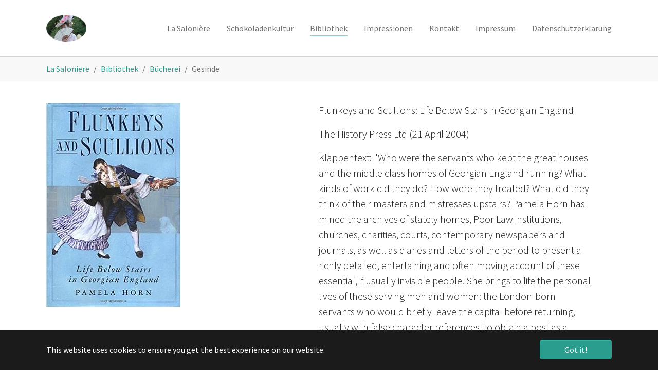

--- FILE ---
content_type: text/html; charset=utf-8
request_url: http://www.saloniere.net/bibliothek/buecherei/gesinde
body_size: 4878
content:
<!DOCTYPE html>
<html lang="en_EN">
<head>

<meta charset="utf-8">
<!-- 
	Based on the TYPO3 Bootstrap Package by Benjamin Kott - https://www.bootstrap-package.com/

	This website is powered by TYPO3 - inspiring people to share!
	TYPO3 is a free open source Content Management Framework initially created by Kasper Skaarhoj and licensed under GNU/GPL.
	TYPO3 is copyright 1998-2026 of Kasper Skaarhoj. Extensions are copyright of their respective owners.
	Information and contribution at https://typo3.org/
-->


<link rel="shortcut icon" href="/typo3conf/ext/bootstrap_package/Resources/Public/Icons/favicon.ico" type="image/vnd.microsoft.icon">
<title>Gesinde - Saloniere</title>
<meta http-equiv="x-ua-compatible" content="IE=edge" />
<meta name="generator" content="TYPO3 CMS" />
<meta name="viewport" content="width=device-width, initial-scale=1, minimum-scale=1" />
<meta name="robots" content="index,follow" />
<meta name="twitter:card" content="summary" />
<meta name="apple-mobile-web-app-capable" content="no" />
<meta name="google" content="notranslate" />

<link rel="stylesheet" type="text/css" href="/typo3temp/assets/bootstrappackage/fonts/284ba9c5345a729d38fc3d3bb72eea6caaef6180abbc77928e15e42297d05f8b/webfont.css?1768307939" media="all">
<link rel="stylesheet" type="text/css" href="/typo3temp/assets/compressed/bootstrappackageicon.min-df4f1467ae7a5572ed8a112201c294a9.css.gzip?1706636111" media="all">
<link rel="stylesheet" type="text/css" href="/typo3temp/assets/compressed/theme-c882d9406b5a25d4fe8c255c387dc91038ae13e75b672613bddeb64213ff74a4-2f376a4d7c414d55c956ec9e513ed10e.css.gzip?1706636111" media="all">
<link rel="stylesheet" type="text/css" href="/typo3temp/assets/compressed/bootstrap-c95c6e77b03f6c7334675a06d1cf4e3e.css.gzip?1706636111" media="all">
<link rel="stylesheet" type="text/css" href="/typo3temp/assets/compressed/custom-2e929791fd204d888be28809562dfc70.css.gzip?1706636111" media="all">


<script src="/typo3temp/assets/compressed/merged-a72020913817d4aca8caaac4cf73a344-26f0f5c2fb2d11391b034793e4f25dbb.js.gzip?1706636111"></script>



<link rel="prev" href="/bibliothek/buecherei/frauen-und-maedchen"><link rel="next" href="/bibliothek/buecherei/alltagskulturen">
<link rel="canonical" href="/bibliothek/buecherei/gesinde"/>
</head>
<body id="p76" class="page-76 pagelevel-3 language-0 backendlayout-default layout-default">

<div id="top"></div><div class="body-bg"><div id="cookieconsent"><span data-cookieconsent-setting="cookie.expiryDays" data-cookieconsent-value="365"></span><span data-cookieconsent-setting="content.header" data-cookieconsent-value="Cookies used on the website!"></span><span data-cookieconsent-setting="content.message" data-cookieconsent-value="This website uses cookies to ensure you get the best experience on our website."></span><span data-cookieconsent-setting="content.dismiss" data-cookieconsent-value="Got it!"></span><span data-cookieconsent-setting="content.allow" data-cookieconsent-value="Allow cookies"></span><span data-cookieconsent-setting="content.deny" data-cookieconsent-value="Decline"></span><span data-cookieconsent-setting="content.link" data-cookieconsent-value="Learn more"></span><span data-cookieconsent-setting="content.href" data-cookieconsent-value=""></span><span data-cookieconsent-setting="layout" data-cookieconsent-value="basic"></span><span data-cookieconsent-setting="type" data-cookieconsent-value="info"></span><span data-cookieconsent-setting="position" data-cookieconsent-value="bottom"></span><span data-cookieconsent-setting="revokable" data-cookieconsent-value="0"></span><span data-cookieconsent-setting="static" data-cookieconsent-value="0"></span><span data-cookieconsent-setting="location" data-cookieconsent-value="0"></span><span data-cookieconsent-setting="law.countryCode" data-cookieconsent-value=""></span><span data-cookieconsent-setting="law.regionalLaw" data-cookieconsent-value="1"></span></div><a class="visually-hidden-focusable" href="#page-content"><span>Skip to main content</span></a><header id="page-header" class="bp-page-header navbar navbar-mainnavigation navbar-default navbar-has-image navbar-top"><div class="container"><a class="navbar-brand navbar-brand-image" href="/la-saloniere"><img class="navbar-brand-logo-normal" src="/fileadmin/media/medaillion_isabellogo.png" alt="saloniere logo" height="120" width="179"><img class="navbar-brand-logo-inverted" src="/typo3conf/ext/bootstrap_package/Resources/Public/Images/BootstrapPackageInverted.svg" alt="saloniere logo" height="120" width="179"></a><button class="navbar-toggler collapsed" type="button" data-toggle="collapse" data-bs-toggle="collapse" data-target="#mainnavigation" data-bs-target="#mainnavigation" aria-controls="mainnavigation" aria-expanded="false" aria-label="Toggle navigation"><span class="navbar-toggler-icon"></span></button><nav id="mainnavigation" class="collapse navbar-collapse"><ul class="navbar-nav"><li class="nav-item"><a href="/la-saloniere" id="nav-item-37" class="nav-link" title="La Salonière"><span class="nav-link-text">La Salonière</span></a></li><li class="nav-item dropdown dropdown-hover"><a href="/schokoladenkultur/la-chocolatiere-de-cologne" id="nav-item-40" class="nav-link dropdown-toggle" title="Schokoladenkultur" aria-haspopup="true" aria-expanded="false"><span class="nav-link-text">Schokoladenkultur</span></a><ul class="dropdown-menu" aria-labelledby="nav-item-40"><li><a href="/schokoladenkultur/la-chocolatiere-de-cologne" class="dropdown-item" title="La Chocolatière de Cologne"><span class="dropdown-text">La Chocolatière de Cologne</span></a></li><li><a href="/schokoladenkultur/geschichte-eines-luxusgetraenkes" class="dropdown-item" title="Geschichte eines Luxusgetränkes"><span class="dropdown-text">Geschichte eines Luxusgetränkes</span></a></li><li><a href="/schokoladenkultur/historische-zubereitung" class="dropdown-item" title="Historische Zubereitung"><span class="dropdown-text">Historische Zubereitung</span></a></li><li><a href="/schokoladenkultur/impressionen" class="dropdown-item" title="Impressionen"><span class="dropdown-text">Impressionen</span></a></li></ul></li><li class="nav-item active dropdown dropdown-hover"><a href="/bibliothek/virtuelle-adressen" id="nav-item-34" class="nav-link dropdown-toggle" title="Bibliothek" aria-haspopup="true" aria-expanded="false"><span class="nav-link-text">Bibliothek</span></a><ul class="dropdown-menu" aria-labelledby="nav-item-34"><li><a href="/bibliothek/virtuelle-adressen" class="dropdown-item" title="Virtuelle Adressen"><span class="dropdown-text">Virtuelle Adressen</span></a></li><li><a href="/bibliothek/bezugsquellen" class="dropdown-item" title="Bezugsquellen"><span class="dropdown-text">Bezugsquellen</span></a></li><li><a href="/bibliothek/buecherei" class="dropdown-item active" title="Bücherei"><span class="dropdown-text">Bücherei</span></a></li><li><a href="/bibliothek/videos" class="dropdown-item" title="Videos"><span class="dropdown-text">Videos</span></a></li></ul></li><li class="nav-item dropdown dropdown-hover"><a href="/impressionen" id="nav-item-51" class="nav-link dropdown-toggle" title="Impressionen" aria-haspopup="true" aria-expanded="false"><span class="nav-link-text">Impressionen</span></a><ul class="dropdown-menu" aria-labelledby="nav-item-51"><li><a href="/impressionen/veilchenfest-im-quartier-sancti-martini-2011" class="dropdown-item" title="Veilchenfest im Quartier Sancti Martini 2011"><span class="dropdown-text">Veilchenfest im Quartier Sancti Martini 2011</span></a></li><li><a href="/impressionen/montreuil-sur-mer-france-15-17-juni" class="dropdown-item" title="Montreuil sur mer, France, 15.- 17. Juni"><span class="dropdown-text">Montreuil sur mer, France, 15.- 17. Juni</span></a></li><li><a href="/impressionen/les-jornees-de-la-marquise-darcelot-1er-et-2-octobre-2011" class="dropdown-item" title="Les jornées de la marquise d´Arcelot 1er et 2. octobre 2011"><span class="dropdown-text">Les jornées de la marquise d´Arcelot 1er et 2. octobre 2011</span></a></li><li><a href="/impressionen/hoefisches-leben-in-der-eremitage-bayreuth-2011" class="dropdown-item" title="Höfisches Leben in der Eremitage, Bayreuth 2011"><span class="dropdown-text">Höfisches Leben in der Eremitage, Bayreuth 2011</span></a></li><li><a href="/impressionen/dies-sancti-martini-koeln" class="dropdown-item" title="Dies Sancti Martini, Köln"><span class="dropdown-text">Dies Sancti Martini, Köln</span></a></li><li><a href="/impressionen/veilchenfest-im-quartier-sancti-martini" class="dropdown-item" title="Veilchenfest im Quartier Sancti Martini"><span class="dropdown-text">Veilchenfest im Quartier Sancti Martini</span></a></li><li><a href="/impressionen/jagdgesellschaft-auf-schloss-sanspareil" class="dropdown-item" title="Jagdgesellschaft auf Schloss Sanspareil"><span class="dropdown-text">Jagdgesellschaft auf Schloss Sanspareil</span></a></li><li><a href="/impressionen/winterball-im-kasteel-dursel" class="dropdown-item" title="Winterball im Kasteel d´Ursel"><span class="dropdown-text">Winterball im Kasteel d´Ursel</span></a></li><li><a href="/impressionen/hingene-begien-kasteel-d-ursel" class="dropdown-item" title="Hingene, Begien Kasteel d´ Ursel"><span class="dropdown-text">Hingene, Begien Kasteel d´ Ursel</span></a></li><li><a href="/impressionen/bayreuth-schloss-eremitage" class="dropdown-item" title="Bayreuth, Schloss Eremitage"><span class="dropdown-text">Bayreuth, Schloss Eremitage</span></a></li><li><a href="/impressionen/regency-in-england" class="dropdown-item" title="Regency in England"><span class="dropdown-text">Regency in England</span></a></li><li><a href="/impressionen/schloss-gymnich" class="dropdown-item" title="Schloss Gymnich"><span class="dropdown-text">Schloss Gymnich</span></a></li><li><a href="/impressionen/schloss-augustusburg-bruehl" class="dropdown-item" title="Schloss Augustusburg, Brühl"><span class="dropdown-text">Schloss Augustusburg, Brühl</span></a></li><li><a href="/impressionen/vive-la-france-coudrais-en-vendee" class="dropdown-item" title="Vive la France!  Coudrais en Vendée"><span class="dropdown-text">Vive la France!  Coudrais en Vendée</span></a></li></ul></li><li class="nav-item"><a href="/kontakt" id="nav-item-3" class="nav-link" title="Kontakt"><span class="nav-link-text">Kontakt</span></a></li><li class="nav-item"><a href="/impressum" id="nav-item-48" class="nav-link" title="Impressum"><span class="nav-link-text">Impressum</span></a></li><li class="nav-item"><a href="/datenschutzerklaerung" id="nav-item-97" class="nav-link" title="Datenschutzerklärung"><span class="nav-link-text">Datenschutzerklärung</span></a></li></ul></nav></div></header><nav class="breadcrumb-section" aria-label="Breadcrumb"><div class="container"><p class="visually-hidden" id="breadcrumb">You are here:</p><ol class="breadcrumb"><li class="breadcrumb-item"><a class="breadcrumb-link" href="/la-saloniere" title="La Saloniere"><span class="breadcrumb-link-title"><span class="breadcrumb-text">La Saloniere</span></span></a></li><li class="breadcrumb-item"><a class="breadcrumb-link" href="/bibliothek/virtuelle-adressen" title="Bibliothek"><span class="breadcrumb-link-title"><span class="breadcrumb-text">Bibliothek</span></span></a></li><li class="breadcrumb-item"><a class="breadcrumb-link" href="/bibliothek/buecherei" title="Bücherei"><span class="breadcrumb-link-title"><span class="breadcrumb-text">Bücherei</span></span></a></li><li class="breadcrumb-item active" aria-current="page"><span class="breadcrumb-link-title"><span class="breadcrumb-text">Gesinde</span></span></li></ol></div></nav><div id="page-content" class="bp-page-content main-section"><!--TYPO3SEARCH_begin--><div class="container"><div id="c312" class="frame frame-size-default frame-default frame-type-textpic frame-layout-default frame-background-none frame-no-backgroundimage frame-space-before-none frame-space-after-none"><div class="frame-group-container"><div class="frame-group-inner"><div class="frame-container frame-container-default"><div class="frame-inner"><div class="textpic textpic-left"><div class="textpic-item textpic-gallery"><div class="gallery-row"><div class="gallery-item gallery-item-size-2"><figure class="image"><picture><source data-variant="default" data-maxwidth="306" media="(min-width: 1400px)" srcset="/fileadmin/_processed_/0/f/csm_517ye9KJnvL._SX326_BO1_204_203_200__f311097ad1.jpg 1x"><source data-variant="xlarge" data-maxwidth="261" media="(min-width: 1200px)" srcset="/fileadmin/_processed_/0/f/csm_517ye9KJnvL._SX326_BO1_204_203_200__1fe3f2fc22.jpg 1x"><source data-variant="large" data-maxwidth="216" media="(min-width: 992px)" srcset="/fileadmin/_processed_/0/f/csm_517ye9KJnvL._SX326_BO1_204_203_200__361e6c97ec.jpg 1x"><source data-variant="medium" data-maxwidth="156" media="(min-width: 768px)" srcset="/fileadmin/_processed_/0/f/csm_517ye9KJnvL._SX326_BO1_204_203_200__d65c3f574b.jpg 1x"><source data-variant="small" data-maxwidth="246" media="(min-width: 576px)" srcset="/fileadmin/_processed_/0/f/csm_517ye9KJnvL._SX326_BO1_204_203_200__04f5b269d1.jpg 1x"><source data-variant="extrasmall" data-maxwidth="183"  srcset="/fileadmin/_processed_/0/f/csm_517ye9KJnvL._SX326_BO1_204_203_200__f66746b683.jpg 1x"><img loading="lazy" src="/fileadmin/_processed_/0/f/csm_517ye9KJnvL._SX326_BO1_204_203_200__c26e4eaae2.jpg" width="306" height="466" intrinsicsize="306x466" title="" alt=""></picture></figure></div></div></div><div class="textpic-item textpic-text"><p class="lead">Flunkeys and Scullions: Life Below Stairs in Georgian England</p><p class="lead">The History Press Ltd (21 April 2004)</p><p class="lead">Klappentext: "Who were the servants who kept the great houses and the middle class homes of Georgian England running? What kinds of work did they do? How were they treated? What did they think of their masters and mistresses upstairs? Pamela Horn has mined the archives of stately homes, Poor Law institutions, churches, charities, courts, contemporary newspapers and journals, as well as diaries and letters of the period to present a richly detailed, entertaining and often moving account of these essential, if usually invisible people. She brings to life the personal lives of these serving men and women: the London-born servants who would briefly leave the capital before returning, usually with false character references, to obtain a post as a country-born servant, as these were thought to be more honest and harder working than those from the towns; or young women such as Mary Woodward, who left for the country in order to conceal an illegitimate child, returning under another name to service in London in a new post without disclosing the birth of the child. "</p><p class="lead">&nbsp;</p><p class="lead">***hervoragend recherchiertes Buch. Auch wenn nationale Unterschiede zu berücksichtigen sind, ein absolutes "Muss" für jeden Darsteller der Dienerschaft und niederen Stände. Hier wird zum ersten mal nicht nur Elend und Abhängigkeit sondern auch Selbstbewustsein und Lebensgefühl der Dienerschaft dargestellt. Besonders interessant sind die deutlichen Unterschiede zwischen dem Gesinde im 18. Jahrhundert und ihren Kollegen 100 Jahre später, die in unseren DArstellungen kaum Berücksichtigung finden. Wie schade, dass es ein ähnliches Werk nicht für den deutschsprachigen Raum gibt.</p><p class="lead">&nbsp;</p><p class="lead">&nbsp;</p><p>&nbsp;</p><p class="lead">Das Gesinde war immer frech und unverschämt. Gesinde und Gesinderecht vornehmlich im 18. Jahrhundert</p><p class="lead">Rainer Schröder; Keip Verlag 1992</p><p class="lead">&nbsp;</p></div></div></div></div></div></div></div></div><!--TYPO3SEARCH_end--></div><footer id="page-footer" class="bp-page-footer"><section class="section footer-section footer-section-meta"><div class="frame frame-background-none frame-space-before-none frame-space-after-none"><div class="frame-group-container"><div class="frame-group-inner"><div class="frame-container"><div class="frame-inner"><div class="footer-meta"></div><div class="footer-sociallinks"><div class="sociallinks"><ul class="sociallinks-list"></ul></div></div></div></div></div></div></div></section></footer><a class="scroll-top" title="Scroll to top" href="#top"><span class="scroll-top-icon"></span></a></div>
<script src="/typo3temp/assets/compressed/merged-0927f5ab1198061c089beb340ed3e3da-2687cb556beb0c83616772b9bd798989.js.gzip?1706636111"></script>



</body>
</html>

--- FILE ---
content_type: text/css
request_url: http://www.saloniere.net/typo3temp/assets/compressed/custom-2e929791fd204d888be28809562dfc70.css.gzip?1706636111
body_size: 92
content:
h2.subheader{font-size:20px;}figure.image a img.lazyload,img.lazyload{opacity:1;}
